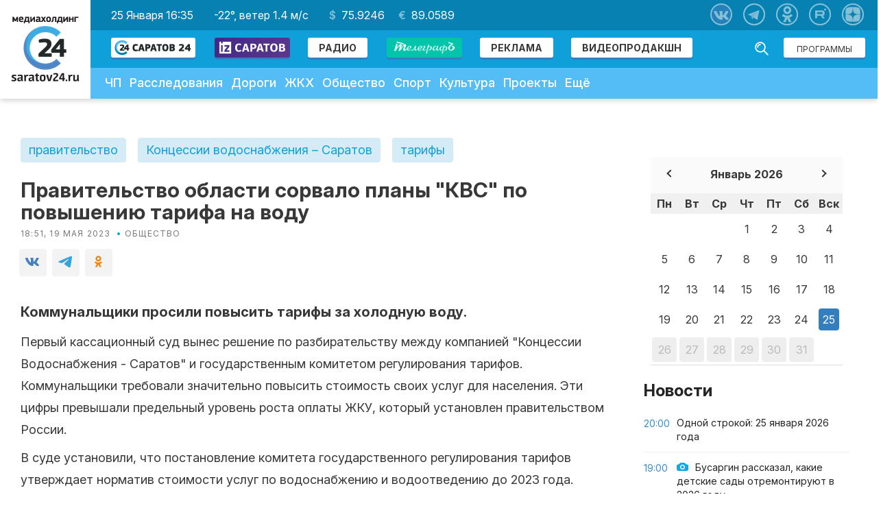

--- FILE ---
content_type: text/html; charset=utf-8
request_url: https://www.google.com/recaptcha/api2/aframe
body_size: 267
content:
<!DOCTYPE HTML><html><head><meta http-equiv="content-type" content="text/html; charset=UTF-8"></head><body><script nonce="ZFccuueZP8eV-0Ppmanskw">/** Anti-fraud and anti-abuse applications only. See google.com/recaptcha */ try{var clients={'sodar':'https://pagead2.googlesyndication.com/pagead/sodar?'};window.addEventListener("message",function(a){try{if(a.source===window.parent){var b=JSON.parse(a.data);var c=clients[b['id']];if(c){var d=document.createElement('img');d.src=c+b['params']+'&rc='+(localStorage.getItem("rc::a")?sessionStorage.getItem("rc::b"):"");window.document.body.appendChild(d);sessionStorage.setItem("rc::e",parseInt(sessionStorage.getItem("rc::e")||0)+1);localStorage.setItem("rc::h",'1769358899016');}}}catch(b){}});window.parent.postMessage("_grecaptcha_ready", "*");}catch(b){}</script></body></html>

--- FILE ---
content_type: text/css
request_url: https://saratov24.tv/bitrix/cache/css/s1/saratov24/page_e31214fe394d70b5bea127c52cdb79cf/page_e31214fe394d70b5bea127c52cdb79cf_v1.css?1754980217724
body_size: 724
content:


/* Start:/local/templates/saratov24/components/bitrix/catalog.section/news_home_fast/style.css?1753342204494*/
@media screen and (min-width: 768px) {
    .m-visible {
        display: none;
    }
}
@media screen and (max-width: 767px) {
    .m-hidden {
        display: none!important;
    }
    .m-visible {
        text-align: center;
        margin: 15px 0px 20px;
    }
    .m-visible a {
        font-size: 16px;
        display: inline-block;
        padding: 6px 19px;
        background: #12a4de;
        color: #fff;
    }
    .m-visible a:hover, .m-visible a:focus {
        color: #fff;
    }
}
/* End */
/* /local/templates/saratov24/components/bitrix/catalog.section/news_home_fast/style.css?1753342204494 */


--- FILE ---
content_type: image/svg+xml
request_url: https://saratov24.tv/local/templates/saratov24/images/search.svg
body_size: 2173
content:
<?xml version="1.0" encoding="UTF-8" standalone="no"?>
<svg width="20px" height="20px" viewBox="0 0 20 20" version="1.1" xmlns="http://www.w3.org/2000/svg" xmlns:xlink="http://www.w3.org/1999/xlink">
    <!-- Generator: Sketch 3.7 (28169) - https://www.bohemiancoding.com/sketch -->
    <title>search</title>
    <desc>Created with Sketch.</desc>
    <defs></defs>
    <g id="Page-1" stroke="none" stroke-width="1" fill="none" fill-rule="evenodd">
        <g id="search" fill="#FFFFFF">
            <g id="Page-1">
                <g id="noun_337704_cc">
                    <g id="search">
                        <path d="M19.5111111,18.1555556 L14.0444444,12.6666667 C15.0888889,11.3333333 15.7333333,9.66666669 15.7333333,7.84444444 C15.7333333,3.55555556 12.2444444,0.0888888888 7.97777775,0.0888888888 C3.71111111,0.0888888888 0.2,3.57777778 0.2,7.84444444 C0.2,12.1111111 3.68888889,15.6 7.95555556,15.6 C9.77777775,15.6 11.4444444,14.9777778 12.7777777,13.9111111 L18.2666667,19.4 C18.4444444,19.5777778 18.6666667,19.6666667 18.8888889,19.6666667 C19.1111111,19.6666667 19.3333333,19.5777778 19.5111111,19.4 C19.8666667,19.0666667 19.8666667,18.4888889 19.5111111,18.1555556 L19.5111111,18.1555556 L19.5111111,18.1555556 Z M1.97777778,7.84444444 C1.97777778,4.53333333 4.66666667,1.86666667 7.95555556,1.86666667 C11.2444444,1.86666667 13.9333333,4.55555556 13.9333333,7.84444444 C13.9333333,11.1333333 11.2666667,13.8444444 7.95555556,13.8444444 C4.64444444,13.8444444 1.97777778,11.1555556 1.97777778,7.84444444 L1.97777778,7.84444444 L1.97777778,7.84444444 Z" id="Shape"></path>
                        <path d="M7.95555556,3.08888889 C5.33333333,3.08888889 3.2,5.22222222 3.2,7.84444444 C3.2,8.33333331 3.6,8.73333331 4.08888889,8.73333331 C4.57777777,8.73333331 4.97777777,8.33333331 4.97777777,7.84444444 C4.97777777,6.2 6.31111113,4.86666667 7.95555556,4.86666667 C8.44444444,4.86666667 8.84444444,4.46666667 8.84444444,3.97777777 C8.84444444,3.48888889 8.44444444,3.08888889 7.95555556,3.08888889 L7.95555556,3.08888889 L7.95555556,3.08888889 Z" id="Shape"></path>
                    </g>
                </g>
            </g>
        </g>
    </g>
</svg>